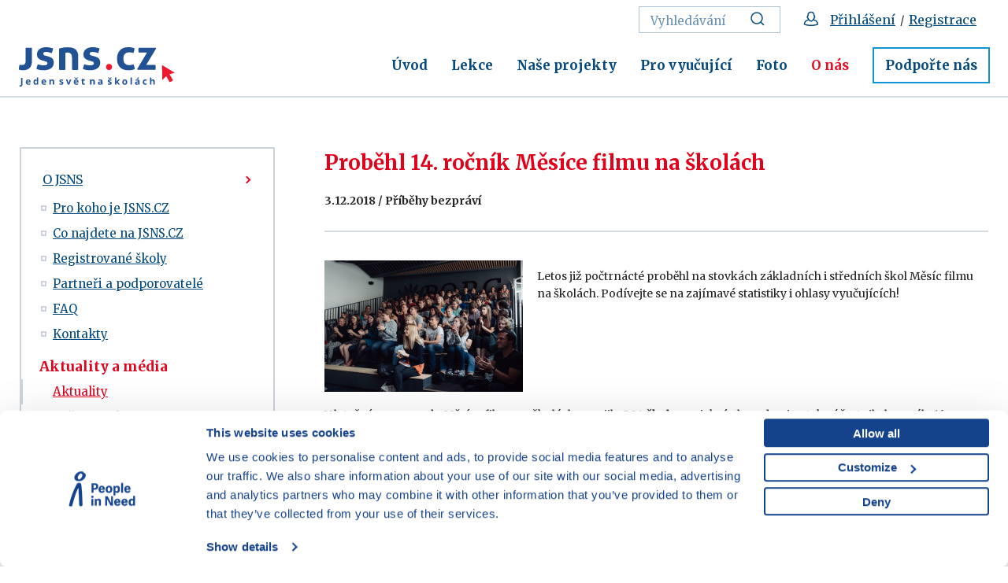

--- FILE ---
content_type: text/html; charset=UTF-8
request_url: https://www.jsns.cz/o-jsns/aktuality-a-media/aktuality/232657-probehl-14-rocnik-mesice-filmu-na-skolach
body_size: 6950
content:
<!DOCTYPE html><!--[if lt IE 8 ]><html lang="cs" class="ie7"> <![endif]-->
<!--[if lt IE 9 ]><html lang="cs" class="ie8"> <![endif]-->
<!--[if lt IE 10 ]><html lang="cs" class="ie9"> <![endif]-->
<!--[if (gte IE 10)|!(IE)]><!--><html lang="cs"> <!--<![endif]-->
	<head>
		<!-- META -->
					<title>Proběhl 14. ročník Měsíce filmu na školách - JSNS</title>		<meta name="description" content="Letos již počtrnácté proběhl na stovkách základních i středních škol Měsíc filmu na školách. Podívejte se na zajímavé statistiky i ohlasy vyučujících!" >
<meta property="og:title" content="Proběhl 14. ročník Měsíce filmu na školách" >
<meta property="og:type" content="article" >
<meta property="og:url" content="http://www.jsns.cz/o-jsns/aktuality-a-media/aktuality/232657-probehl-14-rocnik-mesice-filmu-na-skolach" >
<meta property="og:image" content="http://www.jsns.cz/nove/projekty/pribehy-bezpravi/historicke_vyroci/foto/mfns-2018/yx5b3236.jpg" >
<meta property="og:description" content="Letos již počtrnácté proběhl na stovkách základních i středních škol Měsíc filmu na školách. Podívejte se na zajímavé statistiky i ohlasy vyučujících!" >
<meta charset="utf-8">
<meta name="author" content="JSNŠ" >
<meta http-equiv="x-xrds-location" content="https://www.jsns.cz/xrds.xml" >
<meta name="viewport" content="width=device-width,initial-scale=1" >
		
		<link rel="apple-touch-icon" sizes="180x180" href="/static/favicon/apple-touch-icon.png">
		<link rel="icon" type="image/png" href="/static/favicon/favicon-32x32.png" sizes="32x32">
		<link rel="icon" type="image/png" href="/static/favicon/favicon-16x16.png" sizes="16x16">
		<link rel="manifest" href="/static/favicon/manifest.json">
		<link rel="mask-icon" href="/static/favicon/safari-pinned-tab.svg" color="#5bbad5">
		<link rel="shortcut icon" href="/static/favicon/favicon.ico">
		<meta name="msapplication-config" content="/static/favicon/browserconfig.xml">
		<meta name="theme-color" content="#ffffff">
		
		<link href="https://fonts.googleapis.com/css?family=Merriweather:400,700&amp;subset=latin-ext" rel="stylesheet">

		<!-- CSS -->
		<link href="/cache-buster-1751000858/static/css/styles.min.css" media="screen" rel="stylesheet" type="text/css" >
		
		<link href="https://cdnjs.cloudflare.com/ajax/libs/select2/4.0.3/css/select2.min.css" rel="stylesheet"/>
		<link href="/static/css/font-awesome.css" rel="stylesheet"/>
		<link href="/static/css/print.css" rel="stylesheet" media="print"/>

			<!-- Google Consent Mode -->
	<script data-cookieconsent="ignore">
		window.dataLayer = window.dataLayer || [];
		function gtag() {
			dataLayer.push(arguments)
		}
		gtag("consent", "default", {
			ad_personalization: "denied",
			ad_storage: "denied",
			ad_user_data: "denied",
			analytics_storage: "denied",
			functionality_storage: "denied",
			personalization_storage: "denied",
			security_storage: "granted",
			wait_for_update: 500
		});
		gtag("set", "ads_data_redaction", true);

					window.dataLayer.push({"user":{"type":"anonymous","id":"","name":"","surname":"","email":""},"resetRefferer":false});
			</script>

	<!-- Google Tag Manager -->
	<script data-cookieconsent="ignore">(function(w,d,s,l,i){w[l]=w[l]||[];w[l].push({'gtm.start':
		new Date().getTime(),event:'gtm.js'});var f=d.getElementsByTagName(s)[0],
		j=d.createElement(s),dl=l!='dataLayer'?'&l='+l:'';j.async=true;j.src=
		'https://www.googletagmanager.com/gtm.js?id='+i+dl;f.parentNode.insertBefore(j,f);
		})(window,document,'script','dataLayer','GTM-WN3B9BT');</script>
	<!-- End Google Tag Manager -->

	<script id="Cookiebot" src="https://consent.cookiebot.com/uc.js" data-cbid="aa99e4ef-188a-4803-aff2-5b6a762ac5b8" data-blockingmode="auto" type="text/javascript" data-consentmode-defaults="disabled"></script>
				<link rel="stylesheet" href="https://unpkg.com/leaflet@1.9.4/dist/leaflet.css"/>
<link rel="stylesheet" href="https://unpkg.com/leaflet.markercluster@1.4.1/dist/MarkerCluster.css"/>
<link rel="stylesheet" href="https://unpkg.com/leaflet.markercluster@1.4.1/dist/MarkerCluster.Default.css"/>
<link rel="stylesheet" href="https://unpkg.com/leaflet@1.9.4/dist/leaflet.css"/>
<script src="https://unpkg.com/leaflet@1.9.4/dist/leaflet.js"></script>
<script src="https://unpkg.com/leaflet.markercluster@1.4.1/dist/leaflet.markercluster.js"></script>
	</head>
	<body>
			<!-- Google Tag Manager (noscript) -->
	<noscript><iframe src="https://www.googletagmanager.com/ns.html?id=GTM-WN3B9BT"
					  height="0" width="0" style="display:none;visibility:hidden"></iframe></noscript>
	<!-- End Google Tag Manager (noscript) -->
		<div id="fb-root"></div>
		<script>(function(d, s, id) {
		  var js, fjs = d.getElementsByTagName(s)[0];
		  if (d.getElementById(id)) return;
		  js = d.createElement(s); js.id = id;
		  js.src = "//connect.facebook.net/cs_CZ/sdk.js#xfbml=1&version=v2.8&appId=263765047137953";
		  fjs.parentNode.insertBefore(js, fjs);
		}(document, 'script', 'facebook-jssdk'));</script>

		<div id="flash-messages">
			<!-- flash messages -->




		</div>

		<header class="header">
	<div class="container">
		<div class="row">
			<div class="col-md-12">
									<a href="/" class="logo">
						<img src="/static/images/logo.svg" alt="Úvodní stránka" width="296" height="69">
					</a>
				
				<nav class="main-nav" role="navigation">
					<ul>
													<li>
								<a href="/aktualne">
									Úvod								</a>
							</li>
													<li>
								<a href="/lekce">
									Lekce								</a>
							</li>
													<li>
								<a href="/projekty">
									Naše projekty								</a>
							</li>
													<li>
								<a href="/pro-vyucujici">
									Pro vyučující								</a>
							</li>
													<li>
								<a href="/foto">
									Foto								</a>
							</li>
													<li class="active">
								<a href="/o-jsns">
									O nás								</a>
							</li>
													<li>
								<a href="/podporte-nas">
									Podpořte nás								</a>
							</li>
											</ul>
				</nav>
				<div class="service-nav">
					<ul>
													<li>
								<form action="/vyhledavani" method="get" class="std form-search">
									<fieldset>
                                        <input type="text" class="text" placeholder="Vyhledávání" name="query">
                                        <button class="btn" title="Vyhledat">
                                            <svg class="icon icon-search">
                                                <use xlink:href="/static/svg/svg-sprite.svg#icon-search" />
                                            </svg>
                                        </button>
									</fieldset>
								</form>
							</li>
							<li>
																	<svg class="icon icon-head" aria-label="Přihlášení / Registrace">
										<use xlink:href="/static/svg/svg-sprite.svg#icon-head" />
									</svg>
									<a href="/prihlaseni?backlink=/o-jsns/aktuality-a-media/aktuality/232657-probehl-14-rocnik-mesice-filmu-na-skolach">Přihlášení</a>
									&nbsp;/&nbsp;
									<a href="/registrace">Registrace</a>
															</li>
																	</ul>
				</div>
				<a href="#mobile-nav" class="nav-btn" id="nav-btn" title="Navigace">
					<span></span>
				</a>
			</div>
		</div>
	</div>
</header>

			<hr class="divider">
	<div class="content">
		<div class="block">
			<div class="container">
				<div class="layout">
					<div class="layout-sidebar">
																	<div class="side-nav">
			<div class="trigger"></div>
			<ul class="ib">
														<li>
													<a href="/o-jsns/o-nas">
								O JSNS							</a>
																			<ul>
																										<li>
																					<a href="/o-jsns/pro-koho-je-jsns">
												Pro koho je JSNS.CZ											</a>
																													</li>
																										<li>
																					<a href="/o-jsns/o-nas/co-je-na-webu">
												Co najdete na JSNS.CZ											</a>
																													</li>
																										<li>
																					<a href="/o-jsns/o-nas/registrovane-skoly">
												Registrované školy											</a>
																													</li>
																										<li>
																					<a href="/o-jsns/o-nas/partneri">
												Partneři a podporovatelé											</a>
																													</li>
																										<li>
																					<a href="/o-jsns/o-nas/faq">
												FAQ											</a>
																													</li>
																										<li>
																					<a href="/o-jsns/o-nas/kontakty">
												Kontakty											</a>
																													</li>
															</ul>
											</li>
														<li>
													<span class="side-nav-title">Aktuality a média</span>
																			<ul>
																										<li class="active">
																					<a href="/o-jsns/aktuality-a-media/aktuality">
												Aktuality											</a>
																													</li>
																										<li>
																					<a href="/o-jsns/aktuality-a-media/newslettery">
												Naše newslettery											</a>
																													</li>
																										<li>
																					<a href="/o-jsns/aktuality-a-media/fotogalerie">
												Fotogalerie											</a>
																													</li>
																										<li>
																					<a href="/o-jsns/aktuality-a-media/ke-stazeni">
												Ke stažení											</a>
																													</li>
															</ul>
											</li>
							</ul>
		</div>
												</div>
					<div class="layout-content">
						<div class="news-detail">
							<div class="entry">
								<div class="head">
									<h1>Proběhl 14. ročník Měsíce filmu na školách</h1>
																												<p>3.12.2018 / Příběhy bezpráví</p>
																	</div>
								<div class="image-and-perex">
									<img width="252" height="167" class="alignleft" alt="" src="/website/var/tmp/image-thumbnails/20000/23817/thumb__NewsPreviewImageSmall/yx5b3236.jpg" srcset="/website/var/tmp/image-thumbnails/20000/23817/thumb__NewsPreviewImageSmall/yx5b3236.jpg 1x, /website/var/tmp/image-thumbnails/20000/23817/thumb__NewsPreviewImageSmall/yx5b3236%402x.jpg 2x" />																			<p class="lead"><p>Letos již počtrnácté proběhl na stovkách základních i středních škol Měsíc filmu na školách. Podívejte se na zajímavé statistiky i ohlasy vyučujících!</p>
</p>
																	</div>
								<p>V letošním roce se do Měsíce filmu na školách zapojilo&nbsp;<strong>394 škol&nbsp;</strong>a projekcí s besedami se tak zúčastnilo bezmála&nbsp;<strong>16 000</strong>&nbsp;žáků. Podobně jako v dřívějších ročnících, i letos tvořily polovinu zapojených školy základní, po čtvrtině pak gymnázia a ostatní střední školy.</p>

<p>&nbsp;</p>

<p>Vyučující si mohli vybírat ze čtyř filmů - <a data-tabindex-counter="1" data-tabindex-value="none" href="/lekce/207973-prave-se-vracim-z-hradu" tabindex="-1">Právě se vracím z Hradu</a>, <a data-tabindex-counter="1" data-tabindex-value="none" href="/lekce/207978-jan-masaryk-a-treti-republika" tabindex="-1">Jan Masaryk a třetí republika</a>, <a data-tabindex-counter="1" data-tabindex-value="none" href="/lekce/15535-pripad-dr-horakova" tabindex="-1">Případ Dr. Horáková</a> a <a data-tabindex-counter="1" data-tabindex-value="none" href="/lekce/15586-ztracena-duse-naroda-ztrata-tradice" tabindex="-1">Ztrácená duše národa: Ztráta tradice</a>. Filmy vyvolaly u učitelů velmi podobný zájem - podívejte se, v jakém poměru se promítaly:</p>

<p><img src="/nove/projekty/pribehy-bezpravi/historicke_vyroci/foto/mfns-2018/graf_promitane_filmy.jpg" style="width:489px;" /></p>

<p>&nbsp;</p>

<p>Po projekcích následovaly besedy s hosty. Besedy často navštěvovali laureáti <a data-tabindex-counter="1" data-tabindex-value="none" href="/projekty/pribehy-bezpravi/cena-pribehu-bezpravi" tabindex="-1">Ceny Příběhů bezpráví</a>&nbsp;Hana Truncová, František Teplý nebo Zdeněk Kovařík. Z dalších pamětníků můžeme jmenovat například Jana Rumla, Leo Žídka, Věru Pytlíčkovou, Martina Mejstříka nebo Milušku Havlůjovou. Nechyběli samozřejmě ani historici - Pavel Kugler, Prokop Tomek nebo Pavel Žáček - i filmoví tvůrci, např. Jan Kačer, Čestmír&nbsp;Církva či Robert Sedláček.</p>

<p>Zapojených učitelů jsme se ptali, proč se do Měsíce filmu na školách zapojují. A jak nám odpovídali?</p>

<ul>
	<li><em>"Je to vhodná příležitost, jak studentům nevšední formou přiblížit období, které je jim poměrně vzdálené."</em></li>
	<li>"<em>Ak</em><em>ce je u žáků oblíbená, mají možnost setkat se s historikem, vidět prameny k historii své obce</em>."</li>
	<li><i>"Jsme již pravidelnými účastníky, neboť tuto akci vnímáme jako vhodné a žádoucí připomenutí zásadních společensko-historických témat vyvolávajících užitečnou diskuzi. Vedle toho jde o vítané zpestření, zatraktivnění a doplnění výuky."</i></li>
	<li><em>"Přijde mi důležité, aby informace získané z dějepisných učebnic a jiných materiálů byly doplněny "živým zdrojem". Děti se, podle mých zkušeností, pak i více ptají svých dědečků a babiček na jejich cestu životem/dějinami."</em></li>
</ul>

<p>&nbsp;</p>

<p>Pro zajímavost se také můžete podívat, jaké kraje nejvíce promítaly.</p>

<p>&nbsp;</p>

<p><img src="/nove/projekty/pribehy-bezpravi/historicke_vyroci/foto/mfns-2018/graf_projekce.jpg" style="width:557px;" /></p>
																							</div>
							<div class="social-buttons">
																<a class="facebook" target="_blank" href="https://www.facebook.com/share.php?u=http%3A%2F%2Fwww.jsns.cz%2Fo-jsns%2Faktuality-a-media%2Faktuality%2F232657-probehl-14-rocnik-mesice-filmu-na-skolach" title="Facebook">
									Facebook								</a>
								<a class="twitter" target="_blank" href="https://twitter.com/share?url=http%3A%2F%2Fwww.jsns.cz%2Fo-jsns%2Faktuality-a-media%2Faktuality%2F232657-probehl-14-rocnik-mesice-filmu-na-skolach&text=Prob%C4%9Bhl+14.+ro%C4%8Dn%C3%ADk+M%C4%9Bs%C3%ADce+filmu+na+%C5%A1kol%C3%A1ch" title="X">
									X								</a>
								<a class="linkedin" target="_blank" href="https://www.linkedin.com/shareArticle?mini=true&url=http%3A%2F%2Fwww.jsns.cz%2Fo-jsns%2Faktuality-a-media%2Faktuality%2F232657-probehl-14-rocnik-mesice-filmu-na-skolach" title="LinkedIn">
									LinkedIn								</a>
								<a class="whatsapp" target="_blank" href="https://wa.me/?text=Prob%C4%9Bhl+14.+ro%C4%8Dn%C3%ADk+M%C4%9Bs%C3%ADce+filmu+na+%C5%A1kol%C3%A1ch%20http%3A%2F%2Fwww.jsns.cz%2Fo-jsns%2Faktuality-a-media%2Faktuality%2F232657-probehl-14-rocnik-mesice-filmu-na-skolach" title="WhatsApp">
									WhatsApp								</a>
								<a class="mail" target="_blank" href="mailto:?subject=Prob%C4%9Bhl 14. ro%C4%8Dn%C3%ADk M%C4%9Bs%C3%ADce filmu na %C5%A1kol%C3%A1ch&body=http%3A%2F%2Fwww.jsns.cz%2Fo-jsns%2Faktuality-a-media%2Faktuality%2F232657-probehl-14-rocnik-mesice-filmu-na-skolach" title="Email">
									Email								</a>
							</div>
						</div>
					</div>
				</div>
			</div>
		</div>
	</div>
	

		<footer class="footer">
	<div class="container">
		<div class="row">
			<div class="col-md-4 col-sm-12">
				<div class="copy">
					<a href="http://www.clovekvtisni.cz/" target="_blank">
						<img src="/static/images/clovek-v-tisni.svg">
					</a>
					<p>© Vzdělávací program JSNS<br />
Člověk v tísni, o. p. s.</p>
				</div>
			</div>
			<div class="col-md-2 col-sm-3"><h2>Máte dotazy?<br />
Rádi vám pomůžeme.</h2>
</div>
			<div class="col-md-2 col-sm-3"><ul>
	<li>
	<h3><a href="/o-jsns/o-nas/kontakty">Kontaktujte nás</a> |&nbsp;<a data-tabindex-counter="1" data-tabindex-value="none" href="/o-jsns/o-nas/faq" tabindex="-1">FAQ</a><br />
	<a href="/o-jsns/aktuality-a-media/newslettery">Odebírejte newslettery</a></h3>
	</li>
</ul>
</div>
			<div class="col-md-2 col-sm-3"><ul>
	<li>
	<h3><a data-tabindex-counter="1" data-tabindex-value="none" href="/mapa-stranek" tabindex="-1">Mapa webu</a>&nbsp;| <a href="https://www.clovekvtisni.cz/kariera#nabidky&amp;ceska-republika-1-job-location" target="_blank">Kariéra</a></h3>
	</li>
	<li>
	<h3><a href="/gdpr/gdpr">Osobní údaje</a> | <a href="/gdpr/cookies">Cookies</a></h3>
	</li>
</ul>
</div>
			<div class="col-md-2 col-sm-3">
				<div class="social">
																							<a href="https://www.youtube.com/jedensvetnaskolach" target="_blank" title="YouTube JSNS"><svg class="icon icon-yt"><use xlink:href="/static/svg/svg-sprite.svg#icon-yt" /></svg></a>																								<a href="https://www.facebook.com/JSNS.cz" target="_blank" title="Facebook"><svg class="icon icon-fb"><use xlink:href="/static/svg/svg-sprite.svg#icon-fb" /></svg></a>															</div>
			</div>
		</div>
	</div>
</footer>
		<nav class="mobile-nav">
	<a href="javascript:void(0)" class="close">×</a>
				<div class="service-nav-mobile">
			<ul>
				<!--
				<li>
					<a href="javascript:void(0);">
						<svg class="icon icon-search">
							<use xlink:href="/static/svg/svg-sprite.svg#icon-search" />
						</svg>
						Vyhledávání
					</a>
				</li>
				-->
											<li>
							<a href="/prihlaseni?backlink=/o-jsns/aktuality-a-media/aktuality/232657-probehl-14-rocnik-mesice-filmu-na-skolach">
								<svg class="icon icon-head" aria-label="Přihlášení">
									<use xlink:href="/static/svg/svg-sprite.svg#icon-head" />
								</svg>
								Přihlášení							</a>
						</li>
						<li>
							<a href="/registrace">
								<svg class="icon icon-head" aria-label="Registrace">
									<use xlink:href="/static/svg/svg-sprite.svg#icon-head" />
								</svg>
								Registrace							</a>
						</li>
										<li>
						<a href="/vyhledavani">
							<svg class="icon icon-search" aria-label="Vyhledat">
								<use xlink:href="/static/svg/svg-sprite.svg#icon-search" />
							</svg>
							Vyhledávání						</a>
					</li>
			</ul>
		</div>
		<ul>
					<li>
				<a href="/aktualne">
					Úvod				</a>
			</li>
					<li>
				<a href="/lekce">
					Lekce				</a>
			</li>
					<li>
				<a href="/projekty">
					Naše projekty				</a>
			</li>
					<li>
				<a href="/pro-vyucujici">
					Pro vyučující				</a>
			</li>
					<li>
				<a href="/foto">
					Foto				</a>
			</li>
					<li>
				<a href="/o-jsns">
					O nás				</a>
			</li>
					<li>
				<a href="/podporte-nas">
					Podpořte nás				</a>
			</li>
			</ul>
</nav>

<div class="mobile-nav-overlay"></div>

		
		<!-- login required modal box -->
					<div id="login-required" class="modal-box">
	<div class="modal-content">
		    <div class="entry">
	<h3 style="text-align:center">Přístup pouze pro přihlášené</h3>

<p style="text-align:center"><a href="/prihlaseni?backlink=/o-jsns/aktuality-a-media/aktuality/232657-probehl-14-rocnik-mesice-filmu-na-skolach">Chci se přihlásit</a></p>

<p style="text-align:center">Pro přihlášení&nbsp;můžete použít i e-mail. adresu,<br />
přes kterou jste se registroval/a.<br />
Na stránce přihlášení si můžete nechat zaslat heslo.</p>

<p style="text-align:center">&nbsp;</p>

<p style="text-align:center"><a href="/registrace?backlink=/o-jsns/aktuality-a-media/aktuality/232657-probehl-14-rocnik-mesice-filmu-na-skolach">Chci se registrovat na JSNS.CZ</a></p>
</div>
	</div>
</div>
		
		<!-- playback georestricted modal box -->
		
		<!-- public movie information modal box -->
					<div id="public-movie" class="modal-box">
	<div class="modal-content">
		<h3>Film je přehrávaný k nekomerčnímu vzdělávacímu účelu.</h3>
		<p>Zavřením okna a pokračováním v přehrávání filmu uživatel vyjadřuje souhlas s takto omezeným využitím.</p>
	</div>
</div>
<script type="text/javascript">
	window.addEventListener("load", function() {
		$(".public-movie")
			.fancybox({
				afterClose: function () {
					var link = $(this.element);
					link.prop("href", link.data("movie-url"));
					link.removeClass("public-movie").addClass("ajax");
					link.unbind('click.fb').trigger("click");
				}
			});
	});
</script>
		
		<!-- side popup -->
							
		<!-- registration popup -->
							
		<!-- JS -->
		<script type="text/javascript" data-cookieconsent="ignore" src="/cache-buster-1758529041/static/js/scripts.min.js"></script>		<script src="https://cdnjs.cloudflare.com/ajax/libs/select2/4.0.3/js/select2.min.js"></script>
		<script src="/static/js/select2cs.js"></script>
		<script src="/static/jwplayer-8.36.2/jwplayer.js"></script>
		<script>jwplayer.key="/P5G1cLIVMgOKdptPCq2U0Vhi29wiaY0qoiu/70059s=";</script>

		<script>svg4everybody();</script>

				<div class="loader-overlay"><div class="loader-box"><div class="loader"></div></div></div>
	</body>
</html>


--- FILE ---
content_type: image/svg+xml
request_url: https://www.jsns.cz/static/svg/social.svg
body_size: 2561
content:
<?xml version="1.0" encoding="UTF-8" standalone="no"?>
<!-- Created with Inkscape (http://www.inkscape.org/) -->

<svg
   width="480mm"
   height="96mm"
   viewBox="0 0 480 96"
   version="1.1"
   id="svg5"
   inkscape:version="1.1.2 (b8e25be833, 2022-02-05)"
   sodipodi:docname="social.svg"
   xmlns:inkscape="http://www.inkscape.org/namespaces/inkscape"
   xmlns:sodipodi="http://sodipodi.sourceforge.net/DTD/sodipodi-0.dtd"
   xmlns="http://www.w3.org/2000/svg"
   xmlns:svg="http://www.w3.org/2000/svg">
  <sodipodi:namedview
     id="namedview7"
     pagecolor="#ffffff"
     bordercolor="#666666"
     borderopacity="1.0"
     inkscape:pageshadow="2"
     inkscape:pageopacity="0.0"
     inkscape:pagecheckerboard="0"
     inkscape:document-units="mm"
     showgrid="false"
     inkscape:zoom="1.28"
     inkscape:cx="1375.3906"
     inkscape:cy="223.82813"
     inkscape:window-width="2560"
     inkscape:window-height="1334"
     inkscape:window-x="-11"
     inkscape:window-y="-11"
     inkscape:window-maximized="1"
     inkscape:current-layer="layer1" />
  <defs
     id="defs2" />
  <g
     inkscape:label="Vrstva 1"
     inkscape:groupmode="layer"
     id="layer1">
    <circle
       style="fill:#536c5d;stroke:none;stroke-width:1.48628;stop-color:#000000"
       id="path894"
       cx="336"
       cy="48"
       r="40" />
    <g
       style="fill:#ffffff"
       id="g1512"
       transform="matrix(0.70331302,0,0,0.70331302,309.5224,21.52238)">
      <g
         id="g1503"
         style="fill:#ffffff">
        <path
           d="M 66.097,12.089 H 9.197 C 4.126,12.089 0,16.215 0,21.286 v 32.722 c 0,5.071 4.126,9.197 9.197,9.197 h 56.9 c 5.071,0 9.197,-4.126 9.197,-9.197 V 21.287 c 0.001,-5.072 -4.125,-9.198 -9.197,-9.198 z m -4.494,6 L 37.647,33.523 13.691,18.089 Z m 4.494,39.117 H 9.197 C 7.434,57.206 6,55.771 6,54.009 V 21.457 l 29.796,19.16 c 0.04,0.025 0.083,0.042 0.124,0.065 0.043,0.024 0.087,0.047 0.131,0.069 0.231,0.119 0.469,0.215 0.712,0.278 0.025,0.007 0.05,0.01 0.075,0.016 0.267,0.063 0.537,0.102 0.807,0.102 10e-4,0 0.002,0 0.002,0 0.002,0 0.003,0 0.004,0 0.27,0 0.54,-0.038 0.807,-0.102 0.025,-0.006 0.05,-0.009 0.075,-0.016 0.243,-0.063 0.48,-0.159 0.712,-0.278 0.044,-0.022 0.088,-0.045 0.131,-0.069 0.041,-0.023 0.084,-0.04 0.124,-0.065 l 29.796,-19.16 v 32.551 c -0.001,1.763 -1.436,3.198 -3.199,3.198 z"
           id="path1501"
           style="fill:#ffffff" />
      </g>
    </g>
    <g
       id="g1957"
       transform="matrix(0.05859376,0,0,0.05859376,8,8)">
      <path
         d="M 1365.333,682.667 C 1365.333,305.64 1059.693,0 682.667,0 305.64,0 0,305.64 0,682.667 c 0,340.738 249.641,623.16 576,674.373 V 880 H 402.667 V 682.667 H 576 v -150.4 c 0,-171.094 101.917,-265.6 257.853,-265.6 74.69,0 152.814,13.333 152.814,13.333 v 168 h -86.083 c -84.804,0 -111.25,52.623 -111.25,106.61 V 682.667 H 978.667 L 948.4,880 H 789.333 v 477.04 c 326.359,-51.213 576,-333.635 576,-674.373"
         fill="#1877f2"
         id="path1945" />
      <path
         d="M 948.4,880 978.667,682.667 H 789.333 V 554.609 C 789.333,500.623 815.78,448 900.584,448 h 86.083 V 280 c 0,0 -78.124,-13.333 -152.814,-13.333 -155.936,0 -257.853,94.506 -257.853,265.6 v 150.4 H 402.667 V 880 H 576 v 477.04 a 687.805,687.805 0 0 0 106.667,8.293 c 36.288,0 71.91,-2.84 106.666,-8.293 V 880 H 948.4"
         fill="#ffffff"
         id="path1947" />
    </g>
    <g
       id="g1965"
       transform="matrix(0.0830168,0,0,0.08301697,170.74073,-2.6900943)">
      <circle
         class="st0"
         cx="834.28003"
         cy="610.59998"
         r="481.32999"
         id="circle1961" />
      <g
         id="layer1-7"
         transform="translate(52.390088,-25.058597)">
        <path
           id="path1009"
           class="st1"
           d="M 485.39,356.79 715.46,664.41 483.94,914.52 h 52.11 l 202.7,-218.98 163.77,218.98 h 177.32 L 836.82,589.6 1052.32,356.79 h -52.11 L 813.54,558.46 662.71,356.79 Z m 76.63,38.38 h 81.46 l 359.72,480.97 h -81.46 z" />
      </g>
    </g>
    <g
       fill="none"
       fill-rule="evenodd"
       id="g2061"
       transform="matrix(1.1111111,0,0,1.1111111,104,8)">
      <path
         d="m 36,72 v 0 C 55.882251,72 72,55.882251 72,36 v 0 C 72,16.117749 55.882251,0 36,0 V 0 C 16.117749,0 0,16.117749 0,36 v 0 c 0,19.882251 16.117749,36 36,36 z"
         fill="#007ebb"
         id="path2057" />
      <path
         d="M 59,57 H 49.959375 V 41.60179 c 0,-4.221767 -1.604167,-6.581032 -4.945703,-6.581032 -3.635156,0 -5.534375,2.455182 -5.534375,6.581032 V 57 h -8.71263 V 27.666667 h 8.71263 v 3.951195 c 0,0 2.619661,-4.847372 8.844401,-4.847372 C 54.545573,26.77049 59,30.569937 59,38.427949 Z M 20.372526,23.825704 C 17.404818,23.825704 15,21.402017 15,18.412852 15,15.423686 17.404818,13 20.372526,13 c 2.967708,0 5.371094,2.423686 5.371094,5.412852 0,2.989165 -2.403386,5.412852 -5.371094,5.412852 z M 15.873698,57 h 9.085026 V 27.666667 h -9.085026 z"
         fill="#ffffff"
         id="path2059" />
    </g>
    <g
       id="g1166"
       transform="matrix(1.4051724,0,0,1.4051724,390.5,8)">
	<path
   style="fill:#2cb742"
   d="M 0,58 4.988,43.037 C 2.457,38.78 1,33.812 1,28.5 1,12.76 13.76,0 29.5,0 45.24,0 58,12.76 58,28.5 58,44.24 45.24,57 29.5,57 24.711,57 20.201,55.813 16.24,53.727 Z"
   id="path1162" />

	<path
   style="fill:#ffffff"
   d="m 47.683,37.985 c -1.316,-2.487 -6.169,-5.331 -6.169,-5.331 -1.098,-0.626 -2.423,-0.696 -3.049,0.42 0,0 -1.577,1.891 -1.978,2.163 -1.832,1.241 -3.529,1.193 -5.242,-0.52 l -3.981,-3.981 -3.981,-3.981 c -1.713,-1.713 -1.761,-3.41 -0.52,-5.242 0.272,-0.401 2.163,-1.978 2.163,-1.978 1.116,-0.627 1.046,-1.951 0.42,-3.049 0,0 -2.844,-4.853 -5.331,-6.169 -1.058,-0.56 -2.357,-0.364 -3.203,0.482 l -1.758,1.758 C 9.477,18.134 12.223,24.43 17.8,30.007 l 5.097,5.097 5.097,5.097 c 5.577,5.577 11.873,8.323 17.45,2.746 l 1.758,-1.758 c 0.846,-0.848 1.041,-2.147 0.481,-3.204 z"
   id="path1164" />

</g>
  </g>
  <style
     type="text/css"
     id="style1959">
	.st0{stroke:#FFFFFF;stroke-miterlimit:10;}
	.st1{fill:#FFFFFF;}
</style>
</svg>
